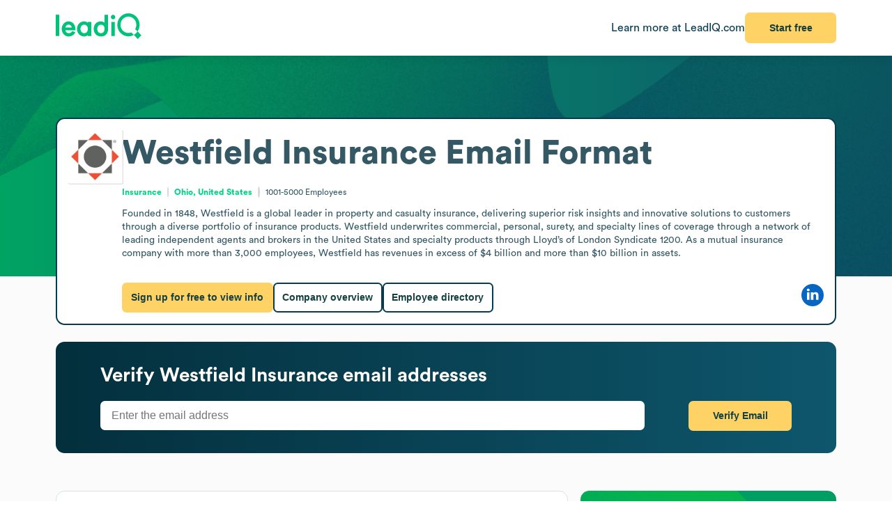

--- FILE ---
content_type: image/svg+xml
request_url: https://assets-global.website-files.com/60819f9be381394642b5659e/6081cb4e9e444d3a934f9719_leadiq-social-media-youtube.svg
body_size: 61
content:
<svg width="19" height="14" viewBox="0 0 19 14" fill="none" xmlns="http://www.w3.org/2000/svg">
<path d="M9.88699 13.3675L6.00226 13.2949C4.74447 13.2696 3.48356 13.3201 2.25043 13.058C0.374561 12.6664 0.241667 10.7462 0.102609 9.13557C-0.089 6.87117 -0.0148226 4.56568 0.346768 2.32018C0.550898 1.06023 1.35423 0.3084 2.59656 0.226587C6.79032 -0.0703237 11.012 -0.0351366 15.1964 0.103383C15.6384 0.116082 16.0834 0.185487 16.5191 0.264489C18.6702 0.649804 18.7226 2.82579 18.8621 4.65757C19.0011 6.50825 18.9424 8.36843 18.6766 10.2065C18.4634 11.7284 18.0554 13.0046 16.3337 13.1278C14.1765 13.2889 12.0688 13.4186 9.90549 13.3773C9.90558 13.3675 9.89315 13.3675 9.88699 13.3675ZM7.60314 9.51458C9.22878 8.56074 10.8234 7.6228 12.4397 6.67536C10.8111 5.72153 9.21949 4.78359 7.60314 3.83615V9.51458Z" fill="white"/>
</svg>
